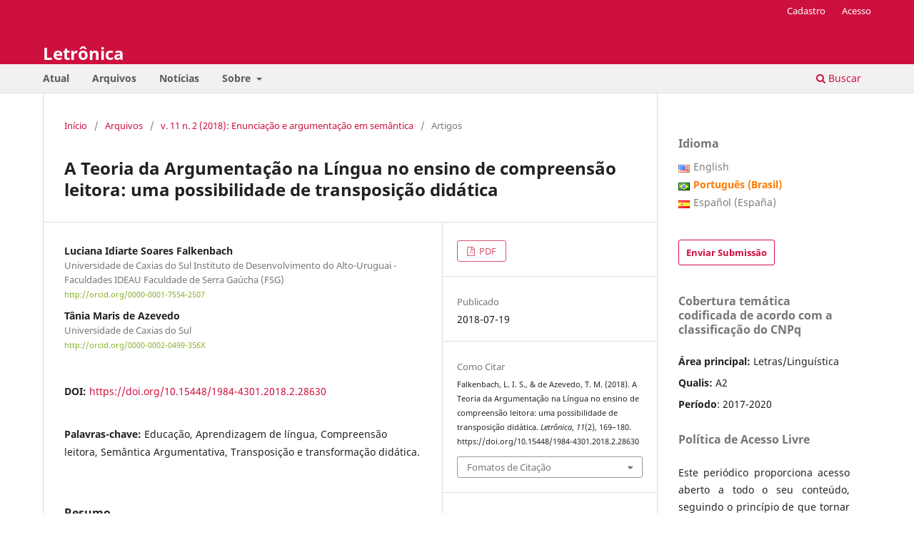

--- FILE ---
content_type: text/html; charset=utf-8
request_url: https://revistaseletronicas.pucrs.br/letronica/article/view/28630
body_size: 9767
content:
<!DOCTYPE html>
<html lang="pt-BR" xml:lang="pt-BR">
<head>
	<meta charset="utf-8">
	<meta name="viewport" content="width=device-width, initial-scale=1.0">
	<title>
		A Teoria da Argumentação na Língua no ensino de compreensão leitora: uma possibilidade de transposição didática
							| Letrônica
			</title>

	
<link rel="icon" href="https://revistaseletronicas.pucrs.br/public/journals/28/favicon_pt_BR.png" />
<meta name="generator" content="Open Journal Systems 3.3.0.21" />
<!-- AddThis --><script type="text/javascript" src="//s7.addthis.com/js/300/addthis_widget.js#pubid=ra-5dd6b3fc18a076d2"></script>
<!-- Bootstrap CSS --><link rel="stylesheet" href="https://stackpath.bootstrapcdn.com/bootstrap/4.4.1/css/bootstrap.min.css" integrity="sha384-Vkoo8x4CGsO3+Hhxv8T/Q5PaXtkKtu6ug5TOeNV6gBiFeWPGFN9MuhOf23Q9Ifjh" crossorigin="anonymous">
<!-- Bootstrap JS --><script src="https://code.jquery.com/jquery-3.4.1.slim.min.js" integrity="sha384-J6qa4849blE2+poT4WnyKhv5vZF5SrPo0iEjwBvKU7imGFAV0wwj1yYfoRSJoZ+n" crossorigin="anonymous"></script><script src="https://cdn.jsdelivr.net/npm/popper.js@1.16.0/dist/umd/popper.min.js" integrity="sha384-Q6E9RHvbIyZFJoft+2mJbHaEWldlvI9IOYy5n3zV9zzTtmI3UksdQRVvoxMfooAo" crossorigin="anonymous"></script><script src="https://stackpath.bootstrapcdn.com/bootstrap/4.4.1/js/bootstrap.min.js" integrity="sha384-wfSDF2E50Y2D1uUdj0O3uMBJnjuUD4Ih7YwaYd1iqfktj0Uod8GCExl3Og8ifwB6" crossorigin="anonymous"></script>
<link rel="schema.DC" href="http://purl.org/dc/elements/1.1/" />
<meta name="DC.Creator.PersonalName" content="Luciana Idiarte Soares Falkenbach"/>
<meta name="DC.Creator.PersonalName" content="Tânia Maris de Azevedo"/>
<meta name="DC.Date.created" scheme="ISO8601" content="2018-07-19"/>
<meta name="DC.Date.dateSubmitted" scheme="ISO8601" content="2017-09-25"/>
<meta name="DC.Date.issued" scheme="ISO8601" content="2018-07-19"/>
<meta name="DC.Date.modified" scheme="ISO8601" content="2018-10-03"/>
<meta name="DC.Description" xml:lang="en" content="The primary purpose of this study was to develop a proposal for the didactic transposition of some concepts from the Language Argumentation Theory, by Oswald Ducrot, Jean-Claude Anscombre and Marion Carel, in order to provide undergraduate students with resources to improve their reading comprehension skills of the articulators but and although. The fact that a significant number of students still need to master their linguistic and discursive abilities so as to be proficient in written language usage, support to life goals achievements, was assumption of the research. Saussure’s linguistics and the Language Argumentation Theory based the semantic description of the articulators but and although. The studies on didactic transposition, by Chevallard e Álvarez, were revised for the proposal of the didactic transformation, developed by Azevedo, since language learning implies the development of abilities and not concept formation. I reckon that, from this investigation, new methodological directions might be thought towards the development of abilities implied in reading comprehension in all educational levels."/>
<meta name="DC.Description" xml:lang="pt" content="Este estudo teve como principal objetivo a elaboração de uma proposta de transposição didática de alguns conceitos da Teoria da Argumentação na Língua, de Oswald Ducrot, Jean-Claude Anscombre e Marion Carel, com vistas a fornecer subsídios para que estudantes do Ensino Superior aperfeiçoem o desenvolvimento das habilidades de compreensão leitora dos articuladores mas e embora. Partimos da hipótese de que um número significante de universitários ainda precisa aprimorar suas habilidades linguístico-discursivas, para serem proficientes no uso do código escrito, suporte no alcance de seus objetivos de vida. A linguística saussuriana e a Teoria da Argumentação na Língua forneceram subsídios para a descrição semântica dos articuladores mas e embora. Os estudos sobre transposição didática, de Chevallard e Álvarez, foram redimensionados para a proposta de transformação didática, elaborada por Azevedo, visto que a aprendizagem de uma língua pressupõe o desenvolvimento de habilidades e não a formação de conceitos. Acreditamos que a partir desta proposta, novos direcionamentos metodológicos poderão ser pensados em relação ao desenvolvimento das habilidades pressupostas pela compreensão em leitura em diferentes níveis de ensino."/>
<meta name="DC.Format" scheme="IMT" content="application/pdf"/>
<meta name="DC.Identifier" content="28630"/>
<meta name="DC.Identifier.pageNumber" content="169-180"/>
<meta name="DC.Identifier.DOI" content="10.15448/1984-4301.2018.2.28630"/>
<meta name="DC.Identifier.URI" content="https://revistaseletronicas.pucrs.br/letronica/article/view/28630"/>
<meta name="DC.Language" scheme="ISO639-1" content="pt"/>
<meta name="DC.Rights" content="Copyright (c) 2018 Letrônica"/>
<meta name="DC.Rights" content=""/>
<meta name="DC.Source" content="Letrônica"/>
<meta name="DC.Source.ISSN" content="1984-4301"/>
<meta name="DC.Source.Issue" content="2"/>
<meta name="DC.Source.Volume" content="11"/>
<meta name="DC.Source.URI" content="https://revistaseletronicas.pucrs.br/letronica"/>
<meta name="DC.Subject" xml:lang="pt" content="Educação"/>
<meta name="DC.Subject" xml:lang="pt" content="Aprendizagem de língua"/>
<meta name="DC.Subject" xml:lang="pt" content="Compreensão leitora"/>
<meta name="DC.Subject" xml:lang="pt" content="Semântica Argumentativa"/>
<meta name="DC.Subject" xml:lang="pt" content="Transposição e transformação didática."/>
<meta name="DC.Title" content="A Teoria da Argumentação na Língua no ensino de compreensão leitora: uma possibilidade de transposição didática"/>
<meta name="DC.Title.Alternative" xml:lang="en" content="The Language Argumentation Theory in reading comprehension teaching: a possibility of didactic transposition"/>
<meta name="DC.Type" content="Text.Serial.Journal"/>
<meta name="DC.Type.articleType" content="Artigos"/>
<meta name="gs_meta_revision" content="1.1"/>
<meta name="citation_journal_title" content="Letrônica"/>
<meta name="citation_journal_abbrev" content="Letronica"/>
<meta name="citation_issn" content="1984-4301"/> 
<meta name="citation_author" content="Luciana Idiarte Soares Falkenbach"/>
<meta name="citation_author_institution" content="Universidade de Caxias do Sul
Instituto de Desenvolvimento do Alto-Uruguai - Faculdades IDEAU
Faculdade de Serra Gaúcha (FSG)"/>
<meta name="citation_author" content="Tânia Maris de Azevedo"/>
<meta name="citation_author_institution" content="Universidade de Caxias do Sul"/>
<meta name="citation_title" content="A Teoria da Argumentação na Língua no ensino de compreensão leitora: uma possibilidade de transposição didática"/>
<meta name="citation_language" content="pt"/>
<meta name="citation_date" content="2018/07/19"/>
<meta name="citation_volume" content="11"/>
<meta name="citation_issue" content="2"/>
<meta name="citation_firstpage" content="169"/>
<meta name="citation_lastpage" content="180"/>
<meta name="citation_doi" content="10.15448/1984-4301.2018.2.28630"/>
<meta name="citation_abstract_html_url" content="https://revistaseletronicas.pucrs.br/letronica/article/view/28630"/>
<meta name="citation_keywords" xml:lang="pt" content="Educação"/>
<meta name="citation_keywords" xml:lang="pt" content="Aprendizagem de língua"/>
<meta name="citation_keywords" xml:lang="pt" content="Compreensão leitora"/>
<meta name="citation_keywords" xml:lang="pt" content="Semântica Argumentativa"/>
<meta name="citation_keywords" xml:lang="pt" content="Transposição e transformação didática."/>
<meta name="citation_pdf_url" content="https://revistaseletronicas.pucrs.br/letronica/article/download/28630/16994"/>
<meta name="citation_reference" content="ALVAREZ, Teodoro. Didáctica del texto en la formación del professorado. Madri: Síntesis, 2005."/>
<meta name="citation_reference" content="AZEVEDO, Tânia Maris de; ROWELL, Vania Morales. Uma proposta de língua materna instrumental para o Ensino Fundamental. In: Congresso Lat ino Amer icano sobre for mação de línguas / Encontro Catar inense de for mação de pro fessores de línguas , I., 2006, Florianópolis-SC. Anais do ... Florianópolis: UFCS, 2006. 1 CD."/>
<meta name="citation_reference" content="AZEVEDO, Tânia Maris de. Em busca do sentido do discurso: a semântica argumentativa como uma possibilidade para a descrição do sentido do discurso. Caxias do Sul: EDUCS, 2006."/>
<meta name="citation_reference" content="AZEVEDO, Tânia Maris de. Transposição didática de gêneros discursivos: algumas reflexões. Desenredo, Passo Fundo, v. 6, n. 2, p. 198-214, jul./dez. 2010."/>
<meta name="citation_reference" content="AZEVEDO, Tânia Maris de. O discurso didático: testagem de um modelo para descrição do sentido pela Semântica Argumentativa. Revista de Letras, Fortaleza, v. 1/2, n. 31, p. 72-82, jan./dez. 2012."/>
<meta name="citation_reference" content="AZEVEDO, Tânia Maris de. Por uma aprendizagem significativa da língua materna: o ensino fundamentado em Saussure e Ausubel. Nonada Letras em Revista, Porto Alegre, v. 1, n. 22, p. 192-212, 2013."/>
<meta name="citation_reference" content="AZEVEDO, Tânia Maris de. Ler “vendo” vozes: a polifonia no discurso. Educação Unisinos. São Leopoldo, v. 18, n. 3, p. 249-257, set./dez. 2014."/>
<meta name="citation_reference" content="AZEVEDO, Tânia Maris de. Polifonia linguística: uma proposta de transposição didática para o ensino da leitura. Letras de Hoje, Porto Alegre, v. 51, n.1, p. 73-81, jan./mar. 2016a."/>
<meta name="citation_reference" content="AZEVEDO, Tânia Maris de. Encadeamentos argumentativos, relações sintagmáticas e associativas: reflexões sobre o ensino da leitura. Antares. Caxias do Sul, v. 8, n. 15, p. 48-65, jan./jun. 2016b."/>
<meta name="citation_reference" content="CAREL, Marion; DUCROT, Oswald. Atualização da polifonia. Desenredo, Passo Fundo, v. 6, n. 1, p. 9-21, jan./jun. 2010."/>
<meta name="citation_reference" content="CHEVALLARD, Yves. La transposición didáctica: del saber sábio al saber enseñado. Buenos Aires: Aique Grupo, 2005."/>
<meta name="citation_reference" content="DUCROT, Oswald. Les mots du discours. Paris: Minuit, 1980."/>
<meta name="citation_reference" content="DUCROT, Oswald. Provar e dizer: linguagem e lógica. São Paulo: Global, 1981."/>
<meta name="citation_reference" content="DUCROT, Oswald. Enunciação. In: Enciclopédia EINAUDI: Linguagem – Enunciação. Lisboa: Imprensa Nacional-Casa da Moeda, 1984. v. 2, p. 368-393."/>
<meta name="citation_reference" content="DUCROT, Oswald. O dizer e o dito. São Paulo: Pontes, 1987."/>
<meta name="citation_reference" content="DUCROT, Oswald. Argumentação e “topoi” argumentativos. In: GUIM ARÃES, Eduardo (Org.). História e sentido na linguagem. Campinas: Pontes, 1989."/>
<meta name="citation_reference" content="DUCROT, Oswald; VOGT, Carlos. De magis a mas: uma hipótese semântica. In: VOGT, Carlos. Linguagem, pragmática e ideologia. São Paulo: HUCITEC, 1989."/>
<meta name="citation_reference" content="DUCROT, Oswald; VOGT, Carlos. Polifonia y argumentación – conferencias del seminario Teoría de la Argumentación y Análisis del Discurso. Cali, Universidad del Valle, 1990."/>
<meta name="citation_reference" content="DUCROT, Oswald; VOGT, Carlos. Os internalizadores. Tradução de Leci Borges Barbisan. Letras de Hoje, Porto Alegre v. 37, n. 3, p. 7-26, 2002."/>
<meta name="citation_reference" content="DUCROT, Oswald; VOGT, Carlos. Los bloques semânticos y el cuadrado argumentativo: conferencia 2. In: CAREL, Marion; DUCROT, Oswald. La semántica argumentativa: una introducción a la teoria de los bloques semânticos. Edição literária e tradução de María Marta G. Negroni e Alfredo M. Lescano. Buenos Aires: Colihue, 2005. p. 27-50."/>
<meta name="citation_reference" content="FLORES, Valdir do Nascimento (Org.) et al. Dicionário de linguística da enunciação. São Paulo: Contexto, 2009."/>
<meta name="citation_reference" content="PETITJEAN, André. Importância e limites da noção de transposição didática para o ensino do francês. Tradução de Ana Paula Guedes e Zélia Anita Viviani. Fórum Linguístico, v. 13, n. 1, p. 71-99, jan./jun. 2010."/>
<meta name="citation_reference" content="SAUSSURE, Ferdinand de. Curso de lingüística geral. 27. ed. São Paulo: Cultrix, 2006."/>
<meta name="citation_reference" content="SAUSSURE, Ferdinand de. Escritos de lingüística geral. (Editado por S. Bouquet e R. Engler). São Paulo: Cultrix, 2004."/>
<meta name="citation_reference" content="TOLDO, Cláudia Stumpf. A relação entre palavra e imagem no texto publicitário: linguagens que argumentam. Letras de Hoje, Porto Alegre, v. 37, n. 3, p. 149-162, set. 2002."/>
	<link rel="stylesheet" href="https://revistaseletronicas.pucrs.br/letronica/$$$call$$$/page/page/css?name=stylesheet" type="text/css" /><link rel="stylesheet" href="https://revistaseletronicas.pucrs.br/letronica/$$$call$$$/page/page/css?name=font" type="text/css" /><link rel="stylesheet" href="https://revistaseletronicas.pucrs.br/lib/pkp/styles/fontawesome/fontawesome.css?v=3.3.0.21" type="text/css" /><link rel="stylesheet" href="https://revistaseletronicas.pucrs.br/plugins/generic/doiInSummary/styles/doi.css?v=3.3.0.21" type="text/css" /><link rel="stylesheet" href="https://revistaseletronicas.pucrs.br/public/journals/28/styleSheet.css?d=2024-08-14+11%3A53%3A03" type="text/css" /><link rel="stylesheet" href="https://revistaseletronicas.pucrs.br/public/site/styleSheet.css?v=3.3.0.21" type="text/css" />
</head>
<body class="pkp_page_article pkp_op_view" dir="ltr">

	<div class="pkp_structure_page">

				<header class="pkp_structure_head" id="headerNavigationContainer" role="banner">
						
 <nav class="cmp_skip_to_content" aria-label="Ir para os links de conteúdo">
	<a href="#pkp_content_main">Ir para o conteúdo principal</a>
	<a href="#siteNav">Ir para o menu de navegação principal</a>
		<a href="#pkp_content_footer">Ir para o rodapé</a>
</nav>

			<div class="pkp_head_wrapper">

				<div class="pkp_site_name_wrapper">
					<button class="pkp_site_nav_toggle">
						<span>Open Menu</span>
					</button>
										<div class="pkp_site_name">
																<a href="						https://revistaseletronicas.pucrs.br/letronica/index
					" class="is_text">Letrônica</a>
										</div>
				</div>

				
				<nav class="pkp_site_nav_menu" aria-label="Navegação no Site">
					<a id="siteNav"></a>
					<div class="pkp_navigation_primary_row">
						<div class="pkp_navigation_primary_wrapper">
																				<ul id="navigationPrimary" class="pkp_navigation_primary pkp_nav_list">
								<li class="">
				<a href="https://revistaseletronicas.pucrs.br/letronica/issue/current">
					Atual
				</a>
							</li>
								<li class="">
				<a href="https://revistaseletronicas.pucrs.br/letronica/issue/archive">
					Arquivos
				</a>
							</li>
								<li class="">
				<a href="https://revistaseletronicas.pucrs.br/letronica/announcement">
					Notícias
				</a>
							</li>
								<li class="">
				<a href="https://revistaseletronicas.pucrs.br/letronica/about">
					Sobre
				</a>
									<ul>
																					<li class="">
									<a href="https://revistaseletronicas.pucrs.br/letronica/about">
										Sobre a Revista
									</a>
								</li>
																												<li class="">
									<a href="https://revistaseletronicas.pucrs.br/letronica/about/submissions">
										Submissões
									</a>
								</li>
																												<li class="">
									<a href="https://revistaseletronicas.pucrs.br/letronica/about/editorialTeam">
										Equipe Editorial
									</a>
								</li>
																												<li class="">
									<a href="https://revistaseletronicas.pucrs.br/letronica/about/privacy">
										Declaração de Privacidade
									</a>
								</li>
																												<li class="">
									<a href="https://revistaseletronicas.pucrs.br/letronica/about/contact">
										Contato
									</a>
								</li>
																		</ul>
							</li>
			</ul>

				

																						<div class="pkp_navigation_search_wrapper">
									<a href="https://revistaseletronicas.pucrs.br/letronica/search" class="pkp_search pkp_search_desktop">
										<span class="fa fa-search" aria-hidden="true"></span>
										Buscar
									</a>
								</div>
													</div>
					</div>
					<div class="pkp_navigation_user_wrapper" id="navigationUserWrapper">
							<ul id="navigationUser" class="pkp_navigation_user pkp_nav_list">
								<li class="profile">
				<a href="https://revistaseletronicas.pucrs.br/letronica/user/register">
					Cadastro
				</a>
							</li>
								<li class="profile">
				<a href="https://revistaseletronicas.pucrs.br/letronica/login">
					Acesso
				</a>
							</li>
										</ul>

					</div>
				</nav>
			</div><!-- .pkp_head_wrapper -->
		</header><!-- .pkp_structure_head -->

						<div class="pkp_structure_content has_sidebar">
			<div class="pkp_structure_main" role="main">
				<a id="pkp_content_main"></a>

<div class="page page_article">
			<nav class="cmp_breadcrumbs" role="navigation" aria-label="Você está aqui:">
	<ol>
		<li>
			<a href="https://revistaseletronicas.pucrs.br/letronica/index">
				Início
			</a>
			<span class="separator">/</span>
		</li>
		<li>
			<a href="https://revistaseletronicas.pucrs.br/letronica/issue/archive">
				Arquivos
			</a>
			<span class="separator">/</span>
		</li>
					<li>
				<a href="https://revistaseletronicas.pucrs.br/letronica/issue/view/1156">
					v. 11 n. 2 (2018): Enunciação e argumentação em semântica
				</a>
				<span class="separator">/</span>
			</li>
				<li class="current" aria-current="page">
			<span aria-current="page">
									Artigos
							</span>
		</li>
	</ol>
</nav>
	
		  	 <article class="obj_article_details">

		
	<h1 class="page_title">
		A Teoria da Argumentação na Língua no ensino de compreensão leitora: uma possibilidade de transposição didática
	</h1>

	
	<div class="row">
		<div class="main_entry">

							<section class="item authors">
					<h2 class="pkp_screen_reader">Autores</h2>
					<ul class="authors">
											<li>
							<span class="name">
								Luciana Idiarte Soares Falkenbach
							</span>
															<span class="affiliation">
									Universidade de Caxias do Sul
Instituto de Desenvolvimento do Alto-Uruguai - Faculdades IDEAU
Faculdade de Serra Gaúcha (FSG)
																	</span>
																						<span class="orcid">
																		<a href="http://orcid.org/0000-0001-7554-2507" target="_blank">
										http://orcid.org/0000-0001-7554-2507
									</a>
								</span>
													</li>
											<li>
							<span class="name">
								Tânia Maris de Azevedo
							</span>
															<span class="affiliation">
									Universidade de Caxias do Sul
																	</span>
																						<span class="orcid">
																		<a href="http://orcid.org/0000-0002-0499-356X" target="_blank">
										http://orcid.org/0000-0002-0499-356X
									</a>
								</span>
													</li>
										</ul>
				</section>
			
																												<section class="item doi">
						<h2 class="label">
														DOI:
						</h2>
						<span class="value">
							<a href="https://doi.org/10.15448/1984-4301.2018.2.28630">
								https://doi.org/10.15448/1984-4301.2018.2.28630
							</a>
						</span>
					</section>
							
									<section class="item keywords">
				<h2 class="label">
										Palavras-chave:
				</h2>
				<span class="value">
											Educação, 											Aprendizagem de língua, 											Compreensão leitora, 											Semântica Argumentativa, 											Transposição e transformação didática.									</span>
			</section>
			
										<section class="item abstract">
					<h2 class="label">Resumo</h2>
					<p>Este estudo teve como principal objetivo a elaboração de uma proposta de transposição didática de alguns conceitos da Teoria da Argumentação na Língua, de Oswald Ducrot, Jean-Claude Anscombre e Marion Carel, com vistas a fornecer subsídios para que estudantes do Ensino Superior aperfeiçoem o desenvolvimento das habilidades de compreensão leitora dos articuladores mas e embora. Partimos da hipótese de que um número significante de universitários ainda precisa aprimorar suas habilidades linguístico-discursivas, para serem proficientes no uso do código escrito, suporte no alcance de seus objetivos de vida. A linguística saussuriana e a Teoria da Argumentação na Língua forneceram subsídios para a descrição semântica dos articuladores mas e embora. Os estudos sobre transposição didática, de Chevallard e Álvarez, foram redimensionados para a proposta de transformação didática, elaborada por Azevedo, visto que a aprendizagem de uma língua pressupõe o desenvolvimento de habilidades e não a formação de conceitos. Acreditamos que a partir desta proposta, novos direcionamentos metodológicos poderão ser pensados em relação ao desenvolvimento das habilidades pressupostas pela compreensão em leitura em diferentes níveis de ensino.</p>
				</section>
			
			<div class="item downloads_chart">
	<h3 class="label">
		Downloads
	</h3>
	<div class="value">
		<canvas class="usageStatsGraph" data-object-type="Submission" data-object-id="28630"></canvas>
		<div class="usageStatsUnavailable" data-object-type="Submission" data-object-id="28630">
			Não há dados estatísticos.
		</div>
	</div>
</div>


																																																<section class="item author_bios">
					<h2 class="label">
													Biografia do Autor
											</h2>
																		<section class="sub_item">
								<h3 class="label">
																																							Luciana Idiarte Soares Falkenbach, <span class="affiliation">Universidade de Caxias do Sul
Instituto de Desenvolvimento do Alto-Uruguai - Faculdades IDEAU
Faculdade de Serra Gaúcha (FSG)</span>
																	</h3>
								<div class="value">
									Mestra em Educação pela Universidade de Caxias do Sul. Professora no Instituto de Desenvolvimento do Alto-Uruguai-Faculdades IDEAU e na Faculdade da Serra Gaúcha.
								</div>
							</section>
																								<section class="sub_item">
								<h3 class="label">
																																							Tânia Maris de Azevedo, <span class="affiliation">Universidade de Caxias do Sul</span>
																	</h3>
								<div class="value">
									Doutora em Letras – Linguística Aplicada. Professora pesquisadora no Programa Doutorado em Letras – Associação Ampla UCS/Uniritter e no Programa de Pós-Graduação em Educação da Universidade de Caxias do Sul.
								</div>
							</section>
															</section>
			
										<section class="item references">
					<h2 class="label">
						Referências
					</h2>
					<div class="value">
																					<p>ALVAREZ, Teodoro. Didáctica del texto en la formación del professorado. Madri: Síntesis, 2005. </p>
															<p>AZEVEDO, Tânia Maris de; ROWELL, Vania Morales. Uma proposta de língua materna instrumental para o Ensino Fundamental. In: Congresso Lat ino Amer icano sobre for mação de línguas / Encontro Catar inense de for mação de pro fessores de línguas , I., 2006, Florianópolis-SC. Anais do ... Florianópolis: UFCS, 2006. 1 CD. </p>
															<p>AZEVEDO, Tânia Maris de. Em busca do sentido do discurso: a semântica argumentativa como uma possibilidade para a descrição do sentido do discurso. Caxias do Sul: EDUCS, 2006. </p>
															<p>AZEVEDO, Tânia Maris de. Transposição didática de gêneros discursivos: algumas reflexões. Desenredo, Passo Fundo, v. 6, n. 2, p. 198-214, jul./dez. 2010. </p>
															<p>AZEVEDO, Tânia Maris de. O discurso didático: testagem de um modelo para descrição do sentido pela Semântica Argumentativa. Revista de Letras, Fortaleza, v. 1/2, n. 31, p. 72-82, jan./dez. 2012. </p>
															<p>AZEVEDO, Tânia Maris de. Por uma aprendizagem significativa da língua materna: o ensino fundamentado em Saussure e Ausubel. Nonada Letras em Revista, Porto Alegre, v. 1, n. 22, p. 192-212, 2013. </p>
															<p>AZEVEDO, Tânia Maris de. Ler “vendo” vozes: a polifonia no discurso. Educação Unisinos. São Leopoldo, v. 18, n. 3, p. 249-257, set./dez. 2014. </p>
															<p>AZEVEDO, Tânia Maris de. Polifonia linguística: uma proposta de transposição didática para o ensino da leitura. Letras de Hoje, Porto Alegre, v. 51, n.1, p. 73-81, jan./mar. 2016a. </p>
															<p>AZEVEDO, Tânia Maris de. Encadeamentos argumentativos, relações sintagmáticas e associativas: reflexões sobre o ensino da leitura. Antares. Caxias do Sul, v. 8, n. 15, p. 48-65, jan./jun. 2016b. </p>
															<p>CAREL, Marion; DUCROT, Oswald. Atualização da polifonia. Desenredo, Passo Fundo, v. 6, n. 1, p. 9-21, jan./jun. 2010. </p>
															<p>CHEVALLARD, Yves. La transposición didáctica: del saber sábio al saber enseñado. Buenos Aires: Aique Grupo, 2005. </p>
															<p>DUCROT, Oswald. Les mots du discours. Paris: Minuit, 1980. </p>
															<p>DUCROT, Oswald. Provar e dizer: linguagem e lógica. São Paulo: Global, 1981. </p>
															<p>DUCROT, Oswald. Enunciação. In: Enciclopédia EINAUDI: Linguagem – Enunciação. Lisboa: Imprensa Nacional-Casa da Moeda, 1984. v. 2, p. 368-393. </p>
															<p>DUCROT, Oswald. O dizer e o dito. São Paulo: Pontes, 1987. </p>
															<p>DUCROT, Oswald. Argumentação e “topoi” argumentativos. In: GUIM ARÃES, Eduardo (Org.). História e sentido na linguagem. Campinas: Pontes, 1989. </p>
															<p>DUCROT, Oswald; VOGT, Carlos. De magis a mas: uma hipótese semântica. In: VOGT, Carlos. Linguagem, pragmática e ideologia. São Paulo: HUCITEC, 1989. </p>
															<p>DUCROT, Oswald; VOGT, Carlos. Polifonia y argumentación – conferencias del seminario Teoría de la Argumentación y Análisis del Discurso. Cali, Universidad del Valle, 1990. </p>
															<p>DUCROT, Oswald; VOGT, Carlos. Os internalizadores. Tradução de Leci Borges Barbisan. Letras de Hoje, Porto Alegre v. 37, n. 3, p. 7-26, 2002. </p>
															<p>DUCROT, Oswald; VOGT, Carlos. Los bloques semânticos y el cuadrado argumentativo: conferencia 2. In: CAREL, Marion; DUCROT, Oswald. La semántica argumentativa: una introducción a la teoria de los bloques semânticos. Edição literária e tradução de María Marta G. Negroni e Alfredo M. Lescano. Buenos Aires: Colihue, 2005. p. 27-50. </p>
															<p>FLORES, Valdir do Nascimento (Org.) et al. Dicionário de linguística da enunciação. São Paulo: Contexto, 2009. </p>
															<p>PETITJEAN, André. Importância e limites da noção de transposição didática para o ensino do francês. Tradução de Ana Paula Guedes e Zélia Anita Viviani. Fórum Linguístico, v. 13, n. 1, p. 71-99, jan./jun. 2010. </p>
															<p>SAUSSURE, Ferdinand de. Curso de lingüística geral. 27. ed. São Paulo: Cultrix, 2006. </p>
															<p>SAUSSURE, Ferdinand de. Escritos de lingüística geral. (Editado por S. Bouquet e R. Engler). São Paulo: Cultrix, 2004. </p>
															<p>TOLDO, Cláudia Stumpf. A relação entre palavra e imagem no texto publicitário: linguagens que argumentam. Letras de Hoje, Porto Alegre, v. 37, n. 3, p. 149-162, set. 2002. </p>
																		</div>
				</section>
			
		</div><!-- .main_entry -->

		<div class="entry_details">

						
										<div class="item galleys">
					<h2 class="pkp_screen_reader">
						Downloads
					</h2>
					<ul class="value galleys_links">
													<li>
								
	
							

<a class="obj_galley_link pdf" href="https://revistaseletronicas.pucrs.br/letronica/article/view/28630/16994">

		
	PDF

	</a>
							</li>
											</ul>
				</div>
						
						<div class="item published">
				<section class="sub_item">
					<h2 class="label">
						Publicado
					</h2>
					<div class="value">
																			<span>2018-07-19</span>
																	</div>
				</section>
							</div>
			
										<div class="item citation">
					<section class="sub_item citation_display">
						<h2 class="label">
							Como Citar
						</h2>
						<div class="value">
							<div id="citationOutput" role="region" aria-live="polite">
								<div class="csl-bib-body">
  <div class="csl-entry">Falkenbach, L. I. S., &#38; de Azevedo, T. M. (2018). A Teoria da Argumentação na Língua no ensino de compreensão leitora: uma possibilidade de transposição didática. <i>Letrônica</i>, <i>11</i>(2), 169–180. https://doi.org/10.15448/1984-4301.2018.2.28630</div>
</div>
							</div>
							<div class="citation_formats">
								<button class="cmp_button citation_formats_button" aria-controls="cslCitationFormats" aria-expanded="false" data-csl-dropdown="true">
									Fomatos de Citação
								</button>
								<div id="cslCitationFormats" class="citation_formats_list" aria-hidden="true">
									<ul class="citation_formats_styles">
																					<li>
												<a
													rel="nofollow"
													aria-controls="citationOutput"
													href="https://revistaseletronicas.pucrs.br/letronica/citationstylelanguage/get/acm-sig-proceedings?submissionId=28630&amp;publicationId=24303"
													data-load-citation
													data-json-href="https://revistaseletronicas.pucrs.br/letronica/citationstylelanguage/get/acm-sig-proceedings?submissionId=28630&amp;publicationId=24303&amp;return=json"
												>
													ACM
												</a>
											</li>
																					<li>
												<a
													rel="nofollow"
													aria-controls="citationOutput"
													href="https://revistaseletronicas.pucrs.br/letronica/citationstylelanguage/get/acs-nano?submissionId=28630&amp;publicationId=24303"
													data-load-citation
													data-json-href="https://revistaseletronicas.pucrs.br/letronica/citationstylelanguage/get/acs-nano?submissionId=28630&amp;publicationId=24303&amp;return=json"
												>
													ACS
												</a>
											</li>
																					<li>
												<a
													rel="nofollow"
													aria-controls="citationOutput"
													href="https://revistaseletronicas.pucrs.br/letronica/citationstylelanguage/get/apa?submissionId=28630&amp;publicationId=24303"
													data-load-citation
													data-json-href="https://revistaseletronicas.pucrs.br/letronica/citationstylelanguage/get/apa?submissionId=28630&amp;publicationId=24303&amp;return=json"
												>
													APA
												</a>
											</li>
																					<li>
												<a
													rel="nofollow"
													aria-controls="citationOutput"
													href="https://revistaseletronicas.pucrs.br/letronica/citationstylelanguage/get/associacao-brasileira-de-normas-tecnicas?submissionId=28630&amp;publicationId=24303"
													data-load-citation
													data-json-href="https://revistaseletronicas.pucrs.br/letronica/citationstylelanguage/get/associacao-brasileira-de-normas-tecnicas?submissionId=28630&amp;publicationId=24303&amp;return=json"
												>
													ABNT
												</a>
											</li>
																					<li>
												<a
													rel="nofollow"
													aria-controls="citationOutput"
													href="https://revistaseletronicas.pucrs.br/letronica/citationstylelanguage/get/chicago-author-date?submissionId=28630&amp;publicationId=24303"
													data-load-citation
													data-json-href="https://revistaseletronicas.pucrs.br/letronica/citationstylelanguage/get/chicago-author-date?submissionId=28630&amp;publicationId=24303&amp;return=json"
												>
													Chicago
												</a>
											</li>
																					<li>
												<a
													rel="nofollow"
													aria-controls="citationOutput"
													href="https://revistaseletronicas.pucrs.br/letronica/citationstylelanguage/get/harvard-cite-them-right?submissionId=28630&amp;publicationId=24303"
													data-load-citation
													data-json-href="https://revistaseletronicas.pucrs.br/letronica/citationstylelanguage/get/harvard-cite-them-right?submissionId=28630&amp;publicationId=24303&amp;return=json"
												>
													Harvard
												</a>
											</li>
																					<li>
												<a
													rel="nofollow"
													aria-controls="citationOutput"
													href="https://revistaseletronicas.pucrs.br/letronica/citationstylelanguage/get/ieee?submissionId=28630&amp;publicationId=24303"
													data-load-citation
													data-json-href="https://revistaseletronicas.pucrs.br/letronica/citationstylelanguage/get/ieee?submissionId=28630&amp;publicationId=24303&amp;return=json"
												>
													IEEE
												</a>
											</li>
																					<li>
												<a
													rel="nofollow"
													aria-controls="citationOutput"
													href="https://revistaseletronicas.pucrs.br/letronica/citationstylelanguage/get/modern-language-association?submissionId=28630&amp;publicationId=24303"
													data-load-citation
													data-json-href="https://revistaseletronicas.pucrs.br/letronica/citationstylelanguage/get/modern-language-association?submissionId=28630&amp;publicationId=24303&amp;return=json"
												>
													MLA
												</a>
											</li>
																					<li>
												<a
													rel="nofollow"
													aria-controls="citationOutput"
													href="https://revistaseletronicas.pucrs.br/letronica/citationstylelanguage/get/turabian-fullnote-bibliography?submissionId=28630&amp;publicationId=24303"
													data-load-citation
													data-json-href="https://revistaseletronicas.pucrs.br/letronica/citationstylelanguage/get/turabian-fullnote-bibliography?submissionId=28630&amp;publicationId=24303&amp;return=json"
												>
													Turabian
												</a>
											</li>
																					<li>
												<a
													rel="nofollow"
													aria-controls="citationOutput"
													href="https://revistaseletronicas.pucrs.br/letronica/citationstylelanguage/get/vancouver?submissionId=28630&amp;publicationId=24303"
													data-load-citation
													data-json-href="https://revistaseletronicas.pucrs.br/letronica/citationstylelanguage/get/vancouver?submissionId=28630&amp;publicationId=24303&amp;return=json"
												>
													Vancouver
												</a>
											</li>
																			</ul>
																			<div class="label">
											Baixar Citação
										</div>
										<ul class="citation_formats_styles">
																							<li>
													<a href="https://revistaseletronicas.pucrs.br/letronica/citationstylelanguage/download/ris?submissionId=28630&amp;publicationId=24303">
														<span class="fa fa-download"></span>
														Endnote/Zotero/Mendeley (RIS)
													</a>
												</li>
																							<li>
													<a href="https://revistaseletronicas.pucrs.br/letronica/citationstylelanguage/download/bibtex?submissionId=28630&amp;publicationId=24303">
														<span class="fa fa-download"></span>
														BibTeX
													</a>
												</li>
																					</ul>
																	</div>
							</div>
						</div>
					</section>
				</div>
			
										<div class="item issue">

											<section class="sub_item">
							<h2 class="label">
								Edição
							</h2>
							<div class="value">
								<a class="title" href="https://revistaseletronicas.pucrs.br/letronica/issue/view/1156">
									v. 11 n. 2 (2018): Enunciação e argumentação em semântica
								</a>
							</div>
						</section>
					
											<section class="sub_item">
							<h2 class="label">
								Seção
							</h2>
							<div class="value">
								Artigos
							</div>
						</section>
					
									</div>
			
															
										<div class="item copyright">
					<h2 class="label">
						Licença
					</h2>
										<p> </p>
<p> </p>
				</div>
			
			

		</div><!-- .entry_details -->
	</div><!-- .row -->

</article>

	<div id="articlesBySameAuthorList">
				</div>


</div><!-- .page -->

	</div><!-- pkp_structure_main -->

									<div class="pkp_structure_sidebar left" role="complementary" aria-label="Barra lateral">
				<link rel="stylesheet" type="text/css" href="/plugins/blocks/bandeiraIdioma/flagToggle.css">

<div class="pkp_block block_language">
	<span class="title">
		Idioma
	</span>

	<div class="content">
		<ul>
							<li class="locale_en_US" lang="en_US">
					<a href="https://revistaseletronicas.pucrs.br/letronica/user/setLocale/en_US?source=%2Fletronica%2Farticle%2Fview%2F28630">
						
												<span class="flagToggle en_US">
						&nbsp;
						</span>

																			English
						
					</a>
				</li>
							<li class="locale_pt_BR current" lang="pt_BR">
					<a href="https://revistaseletronicas.pucrs.br/letronica/user/setLocale/pt_BR?source=%2Fletronica%2Farticle%2Fview%2F28630">
						
												<span class="flagToggle pt_BR">
						&nbsp;
						</span>

																			<strong>Português (Brasil)</strong>
						
						
					</a>
				</li>
							<li class="locale_es_ES" lang="es_ES">
					<a href="https://revistaseletronicas.pucrs.br/letronica/user/setLocale/es_ES?source=%2Fletronica%2Farticle%2Fview%2F28630">
						
												<span class="flagToggle es_ES">
						&nbsp;
						</span>

																			Español (España)
						
					</a>
				</li>
					</ul>
	</div>
</div><!-- .block_language -->
<div class="pkp_block block_make_submission">
	<h2 class="pkp_screen_reader">
		Enviar Submissão
	</h2>

	<div class="content">
		<a class="block_make_submission_link" href="https://revistaseletronicas.pucrs.br/letronica/about/submissions">
			Enviar Submissão
		</a>
	</div>
</div>
<div class="pkp_block block_custom" id="customblock-caps">
	<h2 class="title pkp_screen_reader">caps</h2>
	<div class="content">
		<div class="livros"><span class="title">Cobertura temática codificada de acordo com a classificação do CNPq</span></div>
<div class="livros">
<ul>
<ul>
<li class="show"><strong>Área principal:</strong> Letras/Linguística</li>
<li class="show"><strong>Qualis:</strong> A2</li>
<li class="show"><strong>Período</strong>: 2017-2020</li>
</ul>
</ul>
<p>&nbsp;</p>
</div>
<div class="livros"><strong><span class="title"> Política de Acesso Livre </span></strong></div>
<div class="livros">
<ul>
<ul>
<li class="show">
<p align="Justify">Este periódico proporciona acesso aberto a todo o seu conteúdo, seguindo o princípio de que tornar gratuito o acesso à pesquisa científica gera um maior intercâmbio global de conhecimento.</p>
</li>
</ul>
</ul>
<p>&nbsp;</p>
</div>
<div class="livros"><strong><span class="title">APCs</span></strong></div>
<div class="livros">
<ul>
<ul>
<li class="show">Este periódico não cobra taxas para publicação.</li>
</ul>
</ul>
</div>
	</div>
</div>
<div class="pkp_block block_custom" id="customblock-social-media">
	<h2 class="title pkp_screen_reader">social-media</h2>
	<div class="content">
		<!-- PORTUGUÊS -->
<div class="addthis"><span class="title">Compartilhar</span>
<div class="addthis_inline_share_toolbox">&nbsp;</div>
</div>
	</div>
</div>
<div class="pkp_block block_custom" id="customblock-livros">
	<h2 class="title pkp_screen_reader">livros</h2>
	<div class="content">
		<div class="livros"><span class="title">Sugestão de leitura</span> <a href="https://editora.pucrs.br/livro/1415/" target="_blank" rel="noopener"><img src="https://editora.pucrs.br/download/assets/mkt/banner-periodicos-letras.png" alt="" width="1080" height="1784"></a></div>
	</div>
</div>
<div class="pkp_block block_custom" id="customblock-apoiamos">
	<h2 class="title pkp_screen_reader">apoiamos</h2>
	<div class="content">
		<div class="apoiamos">
<ul>
<li class="show"><strong>e-ISSN:</strong> 1984-4301</li>
</ul>
<img class="mb-4 img-fluid logos" src="https://editora.pucrs.br/edipucrs/assets/periodicos/logos/cope.jpg" alt="COPE - Committee on Publication Ethics"> <img class="mb-4 img-fluid logos" src="https://editora.pucrs.br/edipucrs/assets/periodicos/logos/open-access.jpg" alt="Acesso Aberto"> <img class="mb-4 img-fluid logos" src="https://editora.pucrs.br/edipucrs/assets/periodicos/logos/diadorim.png" alt="Diadorim"> <img class="mb-4 img-fluid logos" src="https://editora.pucrs.br/edipucrs/assets/periodicos/logos/turnitin.png" alt="Turnitin"></div>
	</div>
</div>

			</div><!-- pkp_sidebar.left -->
			</div><!-- pkp_structure_content -->

<div class="pkp_structure_footer_wrapper" role="contentinfo">
	<a id="pkp_content_footer"></a>

	<div class="pkp_structure_footer">

		
		<div class="pkp_brand_footer" role="complementary">
			<a href="https://revistaseletronicas.pucrs.br/letronica/about/aboutThisPublishingSystem">
				<img alt="Mais informações sobre o sistema de publicação, a plataforma e o fluxo de publicação do OJS/PKP." src="https://revistaseletronicas.pucrs.br/templates/images/ojs_brand.png">
			</a>
		</div>
	</div>
</div><!-- pkp_structure_footer_wrapper -->

</div><!-- pkp_structure_page -->

<script src="https://revistaseletronicas.pucrs.br/lib/pkp/lib/vendor/components/jquery/jquery.min.js?v=3.3.0.21" type="text/javascript"></script><script src="https://revistaseletronicas.pucrs.br/lib/pkp/lib/vendor/components/jqueryui/jquery-ui.min.js?v=3.3.0.21" type="text/javascript"></script><script src="https://revistaseletronicas.pucrs.br/plugins/themes/default/js/lib/popper/popper.js?v=3.3.0.21" type="text/javascript"></script><script src="https://revistaseletronicas.pucrs.br/plugins/themes/default/js/lib/bootstrap/util.js?v=3.3.0.21" type="text/javascript"></script><script src="https://revistaseletronicas.pucrs.br/plugins/themes/default/js/lib/bootstrap/dropdown.js?v=3.3.0.21" type="text/javascript"></script><script src="https://revistaseletronicas.pucrs.br/plugins/themes/default/js/main.js?v=3.3.0.21" type="text/javascript"></script><script src="https://revistaseletronicas.pucrs.br/plugins/generic/citationStyleLanguage/js/articleCitation.js?v=3.3.0.21" type="text/javascript"></script><script type="text/javascript">var pkpUsageStats = pkpUsageStats || {};pkpUsageStats.data = pkpUsageStats.data || {};pkpUsageStats.data.Submission = pkpUsageStats.data.Submission || {};pkpUsageStats.data.Submission[28630] = {"data":{"2018":{"1":0,"2":0,"3":0,"4":0,"5":0,"6":0,"7":19,"8":12,"9":13,"10":11,"11":11,"12":3},"2019":{"1":2,"2":9,"3":10,"4":5,"5":20,"6":5,"7":10,"8":10,"9":12,"10":2,"11":7,"12":9},"2020":{"1":8,"2":9,"3":12,"4":11,"5":13,"6":6,"7":5,"8":7,"9":6,"10":13,"11":13,"12":8},"2021":{"1":5,"2":2,"3":23,"4":4,"5":10,"6":10,"7":13,"8":5,"9":7,"10":31,"11":12,"12":6},"2022":{"1":7,"2":1,"3":16,"4":2,"5":27,"6":12,"7":5,"8":14,"9":14,"10":27,"11":11,"12":0},"2024":{"1":0,"2":0,"3":0,"4":0,"5":0,"6":0,"7":0,"8":3,"9":5,"10":5,"11":3,"12":0},"2025":{"1":4,"2":7,"3":12,"4":4,"5":3,"6":7,"7":8,"8":2,"9":11,"10":7,"11":22,"12":8},"2026":{"1":9,"2":0,"3":0,"4":0,"5":0,"6":0,"7":0,"8":0,"9":0,"10":0,"11":0,"12":0}},"label":"Todos os downloads","color":"79,181,217","total":665};</script><script src="https://cdnjs.cloudflare.com/ajax/libs/Chart.js/2.0.1/Chart.js?v=3.3.0.21" type="text/javascript"></script><script type="text/javascript">var pkpUsageStats = pkpUsageStats || {};pkpUsageStats.locale = pkpUsageStats.locale || {};pkpUsageStats.locale.months = ["Jan","Fev","Mar","Abr","Mai","Jun","Jul","Ago","Set","Out","Nov","Dez"];pkpUsageStats.config = pkpUsageStats.config || {};pkpUsageStats.config.chartType = "line";</script><script src="https://revistaseletronicas.pucrs.br/plugins/generic/usageStats/js/UsageStatsFrontendHandler.js?v=3.3.0.21" type="text/javascript"></script><script type="text/javascript">
(function (w, d, s, l, i) { w[l] = w[l] || []; var f = d.getElementsByTagName(s)[0],
j = d.createElement(s), dl = l != 'dataLayer' ? '&l=' + l : ''; j.async = true; 
j.src = 'https://www.googletagmanager.com/gtag/js?id=' + i + dl; f.parentNode.insertBefore(j, f); 
function gtag(){dataLayer.push(arguments)}; gtag('js', new Date()); gtag('config', i); })
(window, document, 'script', 'dataLayer', 'UA-105757186-4');
</script>


</body>
</html>


--- FILE ---
content_type: text/css; charset=utf-8
request_url: https://revistaseletronicas.pucrs.br/plugins/generic/doiInSummary/styles/doi.css?v=3.3.0.21
body_size: 3
content:
/**
 * Copyright (c) 2015-2023 Lepidus Tecnologia
 * Distributed under the GNU GPL v3. For full terms see LICENSE or https://www.gnu.org/licenses/gpl-3.0.txt.
 */


.doiInSummary{
    margin: 5px 0;
}
